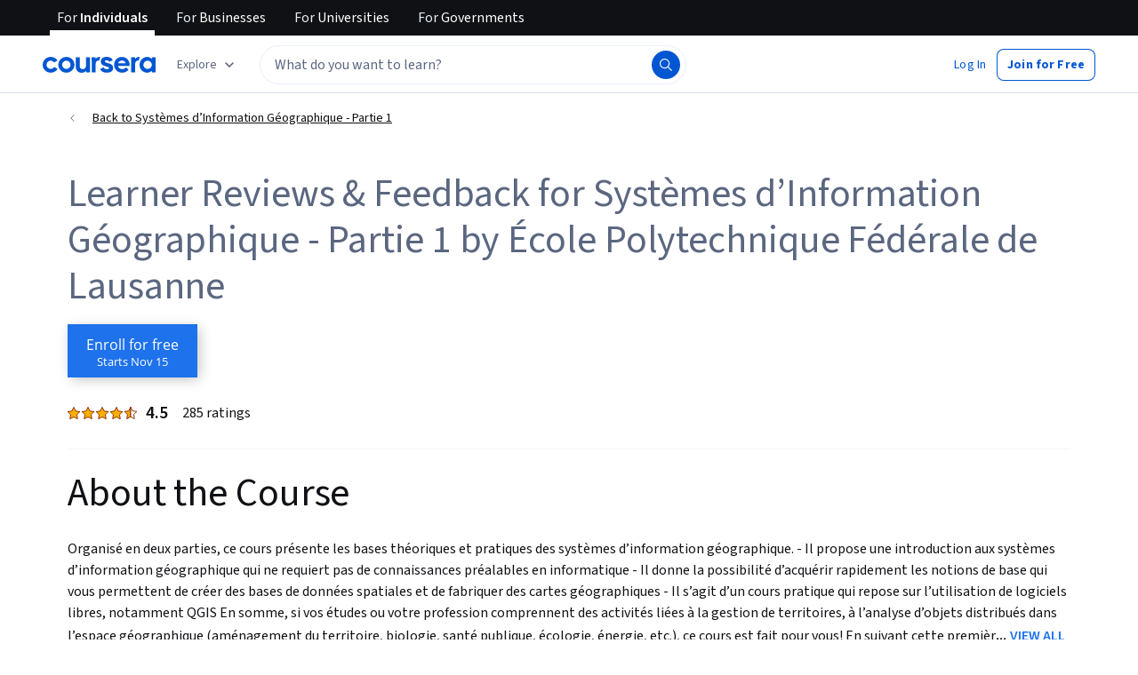

--- FILE ---
content_type: application/javascript
request_url: https://d3njjcbhbojbot.cloudfront.net/webapps/r2-builds/br/reviews/11.35dc4771266a985bcab0.js
body_size: 6640
content:
(window.webpackJsonp=window.webpackJsonp||[]).push([[11],{Dt9W:function(module,exports,e){},QYAm:function(module,e,t){"use strict";t.r(e);var n,a,o,r,i,c,u,s,l=t("pVnL"),d=t.n(l),g=t("3tO9"),p=t.n(g),m=t("q1tI"),b=t("L1vm"),h=t("vXr1"),v=t("RIqP"),f=t.n(v),O=t("J4zp"),j=t.n(O),S=t("VkAN"),y=t.n(S),k=t("Puqe"),w=t.n(k),x=t("sEfC"),N=t.n(x),A=t("OhL7"),q=t("TSYQ"),R=t.n(q),C=t("Qyje"),I=t.n(C),T=t("al67"),E=t("FdHa"),P=t("Gok7"),L=t("fdGY"),F=t("mHyk"),U=t("MtQe"),D=t("sQ/U"),useIsLihp=function(){var e,t=Object(h.c)();return(null==t?void 0:null===(e=t.pathname)||void 0===e?void 0:e.startsWith("/home"))||"/"===(null==t?void 0:t.pathname)&&Object(D.c)()},Q=t("ZMpa"),M=t("8LBY"),z=t("pnJk"),V=t("QPM5"),B=t("JYfF"),G=t("f974"),hooks_useFetchData=function(e){var t=e.useQueryData,n=e.questionIdForLocalStorage,a=e.skip,o=!Object(D.c)(),r=t({skip:o||a});if(a)return{value:null,loading:!1,__typename:n};if(o){var i,c,u=null===(i=Object(G.b)())||void 0===i?void 0:i[n];return{value:null!==(c=null==u?void 0:u.value)&&void 0!==c?c:null,loading:!1,__typename:n}}return r},H=t("+TN3"),J=t("HZFX"),Z=t.n(J),W=t("S2Bt"),hooks_useLearningGoalData=function(e){var t=e.skip,n=Object(H.b)(Z.a,{context:{clientName:"gatewayGql"},errorPolicy:"all",fetchPolicy:"network-only",skip:t}),a=n.data,o=n.loading;return{value:Object(W.a)(a),loading:o,__typename:B.a.learningGoal}},X=t("j1nu"),hooks_useBuildOnboardingUrl=function(e){var t=e.isFirstTimeSeeingOnboarding,n=e.questionId,a=e.existingLearner,o=e.referrer,r=e.learningGoal,i=e.roleSelect,c=e.roleSelectAdvancer,u=e.skillSelect,s=e.onboardingV3Variant,l=e.existingSearchParams,d=e.skipQueriesAndReturnBaseUrl,g=void 0!==d&&d,p=!Object(D.c)(),m=hooks_useFetchData({useQueryData:hooks_useLearningGoalData,skip:g||t||p||!!r,questionIdForLocalStorage:B.a.learningGoal}),b=m.value,h=m.loading,v=Object(B.c)(),f=b||r;if(g)return{loading:!1,onboardingUrl:V.e};var O=l||new URLSearchParams;t&&O.set("isFirstTimeSeeingOnboarding","true"),a&&O.set("existingLearner","true"),f&&O.set(B.a.learningGoal,f),o&&O.set("referrer",o),i&&i.length>0&&i.forEach((function(e){O.append("".concat(B.a.roleSelect,"[]"),e.id)})),c&&c.length>0&&c.forEach((function(e){O.append("".concat(B.a.roleSelectAdvancer,"[]"),e.id)})),u&&u.length>0&&u.forEach((function(e){O.append("".concat(B.a.skillSelect,"[]"),e.id)}));var j=v[Object(X.a)(s)][0];f===V.b.LEARNING_GOAL_IMPROVE_SKILLS&&n===B.a.roleSelect?j=B.a.roleSelectAdvancer:n===B.a.roleSelectAdvancer&&f!==V.b.LEARNING_GOAL_IMPROVE_SKILLS?j=B.a.roleSelect:n&&(j=n);var S=O.toString()?"?".concat(O.toString()):"";return{loading:h,onboardingUrl:"".concat(V.e,"/").concat(j).concat(S)}},Y=t("wszI"),K=t("IDuc"),ee=t("SA+Z"),te=t.n(ee),ne=t("9SSd"),ae=t.n(ne),AutoCompleteAriaSuggestions_AutoCompleteAriaSuggestions=function(e){var t,n=e.ariaContent,a=e.isFocused,o=e.isLoading,r=te()(n),i=r[0],c=r.slice(1);if(!a)return null;var u=(null==i?void 0:i.hits)||[],s=i&&!i.sectionTitle&&(null==u?void 0:u.length)>0,l=(null==c?void 0:c.length)>0,d=(null==u?void 0:u.length)>1,g=((null===(t=c[0])||void 0===t?void 0:t.sectionTitle)||"").toLowerCase(),p=g.includes("recent"),b=g.includes("popular"),h=ae()("Use up and down arrow to navigate or enter to search"),v=ae()("Popular Suggestions, #{interactionNote}",{interactionNote:h});p&&(v=ae()("Popular Suggestions and Recent Searches, #{interactionNote}",{interactionNote:h})),b&&(v=ae()("Popular Suggestions and Popular Searches, #{interactionNote}",{interactionNote:h}));var f=d?ae()("#{numOfSuggestions} suggestions and other sections, #{interactionNote}",{numOfSuggestions:u.length,interactionNote:h}):ae()("1 suggestion and other sections, #{interactionNote}",{interactionNote:h}),O=l?f:ae()("1 suggestion, #{interactionNote}",{interactionNote:h}),j=s?O:v;n||(j="");var S=o?ae()("Loading"):j;return(m.createElement("div",null,S))},oe=m.memo(AutoCompleteAriaSuggestions_AutoCompleteAriaSuggestions),re=t("fsL8"),ie=t.n(re),ce=t("yXPU"),ue=t.n(ce),se=t("1h/R"),le=t.n(se),de=t("l1rq"),ge=t("ZJgU"),pe=t("ALLZ"),me=t("sOkY"),be=t("CYnp"),he=t("QwEp"),ve=t.n(he),fe={onboardingSuggestion:Object(A.c)(n||(n=y()(["\n    padding: 0 var(--cds-spacing-300);\n\n    "," {\n      margin-left: calc(var(--cds-spacing-300) * -1);\n      margin-right: calc(var(--cds-spacing-300) * -1);\n    }\n\n    .react-autosuggest__suggestion--highlighted & {\n      background-color: var(--cds-color-blue-25);\n    }\n  "])),E.a.down("sm")),onboardingSuggestionButton:Object(A.c)(a||(a=y()(["\n    margin-bottom: 2px;\n\n    &:hover {\n      background-color: var(--cds-color-blue-25);\n      text-decoration: none;\n    }\n  "])))},searchbar_AutoCompleteSuggestion=function(e){var t,n,a,r,i="Search_ProductHit"===e.indexName,c=R()("section-item","horizontal-box","align-items-vertical-center",{"direct-match-section":i}),u=null!==(t=e.partners)&&void 0!==t&&t[0]?", ".concat(e.partners[0]):"",s="".concat(e.name).concat(u,".");return e.sectionTitle&&(s="".concat(e.sectionTitle,": ").concat(e.name).concat(u,".")),"Search_RedirectHit"===e.__typename?(s="".concat(e.name," ").concat(ve()("Take a short quiz")),Object(A.d)(me.a,{trackingName:"autocomplete_item",data:{name:e.name,objectID:e.objectID},withVisibilityTracking:!0,"aria-label":s,css:fe.onboardingSuggestion},Object(A.d)(de.a,{component:"p",variant:"bodyPrimary"},e.name,Object(A.d)(ge.a,{css:fe.onboardingSuggestionButton,icon:o||(o=Object(A.d)(pe.a,null)),variant:"ghost",size:"small"},ve()("Take a short quiz"))))):Object(A.d)(me.a,{trackingName:"autocomplete_item",data:{name:e.name,objectID:e.objectID},withVisibilityTracking:!0,className:c,"aria-label":s},(null===(n=e.image)||void 0===n?void 0:n.imageUrl)&&Object(A.d)("div",{className:"image-container"},Object(A.d)(be.a,{className:"item-photo",src:e.image.imageUrl,alt:ve()("Suggestion Image"),imgParams:{fit:"fill",auto:"format,compress"},width:e.image.size,height:e.image.size,"aria-hidden":!0})),!(null!==(a=e.image)&&void 0!==a&&a.imageUrl)&&Object(A.d)("div",{style:{width:32}}),Object(A.d)("div",{className:"vertical-box"},e.sectionTitle?Object(A.d)(P.a,null,Object(A.d)("span",{className:"item-name body-1-text","aria-hidden":!0},"".concat(e.sectionTitle,": "))):"",Object(A.d)("span",{className:"item-name body-1-text","aria-hidden":!0},e.name),null!==(r=e.partners)&&void 0!==r&&r[0]?Object(A.d)("span",{className:"partner-name","aria-hidden":!0},e.partners[0]):""))},Oe=t("w+Vu"),je=t("NzkX"),Se=t("xDgu"),ye=t("dOVL"),ke=t("uO1N"),we=t("oxo/"),AutoCompleteInput_renderItemsContainer=function(e){var t=e.containerProps,n=e.children,a=n?"".concat(t.role):void 0;return m.createElement("div",d()({},t,{role:a||"listbox","aria-label":ae()("Autocomplete results")}),n)},AutoCompleteInput_renderSectionTitle=function(e){var t=e.sectionTitle;return e&&0!==e.hits.length&&t?m.createElement("div",{className:"section-title-box horizontal-box"},m.createElement("span",{className:"headline-1-text section-title"},t)):null},AutoCompleteInput_AutoCompleteInput=function(e){var t,n,a,o,r,i,c,u=e.autocompleteSuggestions,s=e.shouldFocusSearch,l=e.pageLocation,d=e.track,g=e.isSearchPage,b=e.shouldShowExposedSearchAndReg,v=e.onSearchFocus,f=e.storeInputReference,O=e.onSuggestionHighlighted,j=e.blurAutocomplete,S=e.currentText,y=e.setCurrentText,k=e.autocompleteSuggestionsAvailable,x=e.isFocused,N=e.setIsFocused,A=e.debouncedAriaTextUpdate,q=e.debouncedRefineAndTrack,R=e.searchIsOpen,C=Object(h.d)(),T=Object(h.c)(),E=Object(F.c)(),P=Object(je.b)().getSearchResults,L=null===(t=P(Oe.p)||{})||void 0===t?void 0:null===(n=t.source)||void 0===n?void 0:n.indexName,U=(null===(a=P(Oe.p)||{})||void 0===a?void 0:null===(o=a.aiSearchMetadata)||void 0===o?void 0:o.isEligibleForAiGeneratedSummary)&&g,D=Object(m.useRef)(!1),Q=Object(m.useRef)(),M=null===(r=window)||void 0===r?void 0:r.location.pathname,z=Object(m.useCallback)((function(e){f(e),null!=e&&e.input&&(Q.current=e.input)}),[f]),V=g&&x&&(null===(i=window)||void 0===i?void 0:i.innerWidth)<=Oe.f;Object(m.useEffect)((function(){var e;null==(e=document.querySelector(".react-autosuggest__container"))||e.removeAttribute("aria-expanded")})),c=l===Oe.q.FrontPage||l===Oe.q.FrontPageBanner?ae()("Search 'python' or 'front-end developer'"):U?ae()("Ask Coursera AI or Search"):ae()("What do you want to learn?");var B=function(){var e=ue()(ie()().mark((function _callee(e){var t,n,a,o,r,i,c,u;return ie()().wrap((function(s){for(;;)switch(s.prev=s.next){case 0:if("Escape"!==e.key){s.next=4;break}j(),s.next=20;break;case 4:if("Enter"!==e.key||D.current){s.next=20;break}if(Object(ke.a)(S,T.query)){s.next=11;break}return e.preventDefault(),e.stopPropagation(),N(!0),null==Q||null===(t=Q.current)||void 0===t||t.focus(),s.abrupt("return");case 11:n=w()(T.query,["query","page","sortBy"]),a=I.a.stringify(n),o="".concat(Oe.i,"?query=").concat(encodeURIComponent(S)),r=S.replace(/\s+/g," "),i="".concat(Oe.i,"?query=").concat(encodeURIComponent(r)),c=a?"".concat(i,"&").concat(a):i,E("perform_search",{searchedQuery:S,filter:Object(we.a)(c)}),d({action:"search",trackingName:"autocomplete_query",trackingData:{searchText:S,page:M,autocompleteSuggestionsAvailable:k,indexName:L}}),g?(C(o),j()):(d({action:"search",trackingName:"algolia_search_page_query_updated",trackingData:{searchText:S,page:M,indexName:L}}),null===(u=window)||void 0===u||u.location.assign(c));case 20:D.current=!1;case 21:case"end":return s.stop()}}),_callee)})));return function(t){return e.apply(this,arguments)}}(),G=function(){var e=ue()(ie()().mark((function _callee2(e,t){var n,a,o,r,i,c,u,s,l,m,b,h;return ie()().wrap((function(e){for(;;)switch(e.prev=e.next){case 0:n=t.suggestion,a=t.method,N(!1),"enter"===a&&(D.current=!0),o=w()(T.query,"query"),r=I.a.stringify(p()({},o)),i=Object(ye.f)(n,S),"onboarding_link"===n.objectID&&E("click_button",{button:{name:"start_onboarding"},form:{name:"search_dropdown"}}),E("click_autocomplete_suggestions",i),c=Object(Se.a)(n),n.objectUrl?(d({action:"search",trackingName:n.trackingName,trackingData:p()(p()({},c),{},{searchText:S,page:M,hitType:n.trackingName})}),s="Search_RedirectHit"===n.__typename?n.objectUrl:"".concat(n.objectUrl,"?").concat(r),null===(u=window)||void 0===u||u.location.assign(s)):(l="".concat(Oe.i,"?query=").concat(encodeURIComponent(n.name)),m=r?"".concat(l,"&").concat(r):l,b="".concat(Oe.i,"?query=").concat(encodeURIComponent(n.name)),E("perform_search",{searchedQuery:S,sourceLinkCategory:"autocomplete_suggestions",filter:Object(we.a)(m)}),d({action:"search",trackingName:n.trackingName,trackingData:p()(p()({},c),{},{searchText:S,page:M,hitType:n.trackingName})}),g?C(b):null===(h=window)||void 0===h||h.location.assign(m));case 10:case"end":return e.stop()}}),_callee2)})));return function(t,n){return e.apply(this,arguments)}}();return m.createElement(le.a,{suggestions:u,multiSection:!0,focusInputOnSuggestionClick:!1,onSuggestionsFetchRequested:function(){return{}},onSuggestionSelected:G,onSuggestionsClearRequested:function(){return{}},onSuggestionHighlighted:O,getSuggestionValue:function(e){return e&&e.name},renderSuggestion:searchbar_AutoCompleteSuggestion,renderSuggestionsContainer:AutoCompleteInput_renderItemsContainer,shouldRenderSuggestions:function(){return!0},alwaysRenderSuggestions:R||V||x,inputProps:{id:"search-autocomplete-input",placeholder:c,value:S,onChange:function(e,t){var n=t.newValue,a=t.method;y(n||""),A(),["type","click"].includes(a)&&n!==S&&q(n)},onKeyDown:B,onFocus:function(){var e;A(),d({action:"search",trackingName:"autocomplete_focused",trackingData:{page:null===(e=window)||void 0===e?void 0:e.location.pathname,indexName:L}}),N(!0),b&&(null==v||v())},onBlur:function(){N(!1)},autoFocus:s,"aria-label":c,role:"textbox","aria-controls":"autocompleteARIASuggestions"},renderSectionTitle:AutoCompleteInput_renderSectionTitle,getSectionSuggestions:function(e){var t;return null!==(t=null==e?void 0:e.hits)&&void 0!==t?t:[]},ref:z})},_e=m.memo(AutoCompleteInput_AutoCompleteInput),xe=t("SZQJ"),Ne=t("Jh2F"),Ae=t("jI2Z"),qe=t("xB0D"),Re=t("hwvE"),Ce={preUnifiedAutoComplete:Object(A.c)(r||(r=y()(["\n    /* As per PageHeader.styl, mobile header kicks in at 1060px; these styles are for desktop only */\n    @media (min-width: 1061px) {\n      .react-autosuggest__container > input {\n        border-radius: 24px !important;\n        padding: var(--cds-spacing-100) var(--cds-spacing-200) !important;\n        border: 1px solid var(--cds-color-grey-50) !important;\n        color: var(--cds-color-grey-600) !important;\n        line-height: 24px !important;\n        height: 44px !important;\n      }\n\n      .search-button .magnifier-wrapper {\n        right: 3px;\n        border-radius: 24px;\n        width: 32px;\n        height: 32px;\n        padding: var(--cds-spacing-100);\n        margin-right: var(--cds-spacing-50);\n        margin-top: 6px;\n        border: 1px solid transparent;\n      }\n    }\n  "]))),onboardingAutocompleteItem:function(e){return Object(A.c)(i||(i=y()(["\n    .react-autosuggest__suggestions-list {\n      padding-left: 0;\n    }\n    #react-autowhatever-1-section-","-item-0.react-autosuggest__suggestion--highlighted {\n      background-color: transparent;\n    }\n    #react-autowhatever-1-section-","-item-0 {\n      padding: 0;\n      border-top: 1px solid var(--cds-color-grey-25);\n      padding-top: var(--cds-spacing-200);\n      list-style-type: none;\n      "," {\n        margin: var(--cds-spacing-200);\n      }\n    }\n  "])),e-1,e-1,E.a.down("sm"))}},AutoComplete_AutoComplete=function(e){var t,n,a=e.enableOneStepSearch,o=void 0!==a&&a,r=e.shouldShowExposedSearchAndReg,i=void 0!==r&&r,l=e.pageLocation,g=e.isSearchPage,b=void 0!==g&&g,v=e.track,O=e.collectionRecommendations,S=e.query,y=e.shouldFocusSearch,k=e.searchIsOpen,x=e.hideMobileSearchPage,q=Object(h.d)(),C=Object(h.c)(),E=Object(F.c)(),D=Object(m.useState)([]),V=j()(D,2),B=V[0],G=V[1],H=Object(m.useState)([]),J=j()(H,2),Z=J[0],W=J[1],X=Object(m.useState)(y||!1),ee=j()(X,2),te=ee[0],ne=ee[1],re=Object(m.useRef)(),ie=Object(m.useRef)(),ce=Object(m.useState)([]),ue=j()(ce,2),se=ue[0],le=ue[1],de=Object(m.useState)(""),ge=j()(de,2),pe=ge[0],me=ge[1],be=Object(m.useState)(!1),he=j()(be,2),ve=he[0],fe=he[1],we=Object(m.useState)(S||""),Ie=j()(we,2),Te=Ie[0],Ee=Ie[1],Pe=Object(m.useRef)(),Le=Object(je.b)(),Fe=Le.getSearchResults,Ue=Le.updateQuery,De=Le.isLoading,Qe=Fe(Oe.p),Me=Qe||{},ze=Me.elements,Ve=Me.source,Be=Me.query,Ge=null==Ve?void 0:Ve.indexName,He=Fe(Oe.w),Je=(He||{}).elements,Ze=((null==ze?void 0:ze.length)||0)+((null==Je?void 0:Je.length)||0)>0,We=null===(t=window)||void 0===t?void 0:t.location.pathname,Xe=C.search?"".concat(C.pathname).concat(C.search):C.pathname,Ye=hooks_useBuildOnboardingUrl({referrer:Xe}).onboardingUrl,Ke=Object(m.useMemo)((function(){return Object(Se.c)(Ye)}),[Ye]),$e=Object(M.d)(),et=$e?Ce.onboardingAutocompleteItem(B.length):void 0,tt=Object(Q.a)(),nt=Object(Ae.a)(),at=Object(qe.a)(),ot=useIsLihp(),rt=tt||nt||at||ot;te&&(Object(M.d)(),Object(Ne.b)(rt));var it=Object(m.useCallback)((function(e){var t=e.suggestion;return me((null==t?void 0:t.name)||"")}),[]),ct=Object(m.useCallback)((function(){clearTimeout(re.current),se.length>0&&le([]),re.current=setTimeout((function(){return fe(!0)}),xe.a)}),[se.length]),ut=Object(m.useMemo)((function(){return Object(ye.d)(Be||"",Qe,He,O)}),[Be,Qe,He,O]);Object(m.useEffect)((function(){ve&&!De&&(le(ut),fe(!1))}),[B,De,ut,ve]);var st=Object(m.useCallback)((function(e){var t;v({action:"search",trackingName:"algolia_search_input_change",trackingData:{newSearchValue:Object(Re.c)(e),page:null===(t=window)||void 0===t?void 0:t.location.pathname,indexName:Ge}}),Ue(e)}),[v,Ue,Ge]),lt=Object(m.useCallback)((function(e){clearTimeout(ie.current),ie.current=setTimeout((function(){st(e)}),xe.j)}),[st]),dt=Object(m.useCallback)((function(e,t){null==e||e.forEach((function(e){if(e){"onboarding_link"===e.objectID&&E("view_button",{button:{name:"start_onboarding"}});var n=Object(ye.f)(e,t);E("view_autocomplete_suggestions",n)}}))}),[E]),gt=Object(m.useMemo)((function(){return N()((function(e){dt(e,Te)}),xe.j)}),[Te,dt]),blurAutocomplete=function(){var e;null==Pe||null===(e=Pe.current)||void 0===e||e.blur(),ne(!1),null==x||x()};Object(m.useEffect)((function(){var e,t;S&&"undefined"!=typeof window&&lt(S);var n=null===(e=document)||void 0===e?void 0:null===(t=e.getElementsByClassName("react-autosuggest__container"))||void 0===t?void 0:t[0];return n&&(n.removeAttribute("role"),n.removeAttribute("aria-haspopup")),function(){clearTimeout(re.current)}}),[]),Object(m.useEffect)((function(){Te!==S&&Ee(S)}),[S]),Object(m.useEffect)((function(){var e;if((null===(e=window)||void 0===e?void 0:e.innerWidth)<=Oe.f){var t,n=!b&&l!==Oe.q.FrontPage&&l!==Oe.q.FrontPageBanner;if(k)ne(!0),null==Pe||null===(t=Pe.current)||void 0===t||t.focus();else if(!k&&n){var a;ne(!1),null==Pe||null===(a=Pe.current)||void 0===a||a.blur()}}}),[e]),Object(m.useEffect)((function(){var hideMobileSearchPageOnScreenResize=function(){var e;(null===(e=window)||void 0===e?void 0:e.innerWidth)>Oe.f&&blurAutocomplete()};return window.addEventListener("resize",hideMobileSearchPageOnScreenResize,{passive:!0}),function(){window.removeEventListener("resize",hideMobileSearchPageOnScreenResize)}}),[]),Object(m.useEffect)((function(){De||G($e?[].concat(f()(ut),[Ke]):ut)}),[De,ut,$e,Ke]),Object(m.useEffect)((function(){var e=B.map((function(e){return e.hits})).flat(),t=JSON.stringify(e)!==JSON.stringify(Z);te&&t&&(W(e),gt(e))}),[Te,B,te,gt,Z]);var pt=R()("rc-AutoComplete horizontal-box isLohpRebrand",{isFocused:te,isExposedSearch:i,isOneStepSearchForTablet:o&&!i}),mt=Object(m.useCallback)((function(){var e;S&&y&&(null==Pe||null===(e=Pe.current)||void 0===e||e.setSelectionRange(S.length,S.length))}),[S,y]),bt=Object(m.useCallback)((function(e){null!==e&&(Pe.current=e.input,mt())}),[mt]),clearSearchQueryAndCloseContainer=function(e){e.preventDefault(),Ee(""),blurAutocomplete()},searchButtonOnClick=function(e){if(e.preventDefault(),Object(ke.a)(Te,C.query)){var t,n=w()(C.query,"query"),a=I.a.stringify(n),o="".concat(Oe.i,"?query=").concat(encodeURIComponent(Te),"&").concat(a),r="".concat(Oe.i,"?query=").concat(encodeURIComponent(Te));if(b)q(r);else null===(t=window)||void 0===t||t.location.assign(o);E("perform_search",{searchedQuery:Te}),v({action:"search",trackingName:"autocomplete_query",trackingData:{searchText:Te,page:We,autocompleteSuggestionsAvailable:Ze,indexName:Ge}}),v({action:"search",trackingName:"algolia_search_page_query_updated",trackingData:{searchText:Te,page:We,indexName:Ge}}),blurAutocomplete()}},ht=p()(p()({},e),{},{autocompleteSuggestions:B,storeInputReference:bt,onSuggestionHighlighted:it,blurAutocomplete:blurAutocomplete,currentText:Te,setCurrentText:Ee,autocompleteSuggestionsAvailable:Ze,setIsFocused:ne,isFocused:te,debouncedAriaTextUpdate:ct,debouncedRefineAndTrack:lt});return Object(A.d)(Y.a.Consumer,null,(function(e){var t=e.isSimplifiedPageHeader;return Object(A.d)("div",d()({"data-testid":"AutoComplete",className:pt,style:te?{zIndex:4001}:{}},t?{css:[Ce.preUnifiedAutoComplete,et]}:{css:et}),l===Oe.q.FrontPage||l===Oe.q.FrontPageBanner?Object(A.d)(z.a,{searchButtonOnClick:searchButtonOnClick,isFocused:te,pageLocation:l},Object(A.d)(_e,ht)):Object(A.d)(m.Fragment,null,Object(A.d)("button",{type:"button",className:"nostyle mobile-magnifier left-hand-search-btn","aria-label":ae()("Submit Search"),onMouseDown:searchButtonOnClick,onKeyPress:function(e){return Object(T.a)(e,searchButtonOnClick)}},c||(c=Object(A.d)(U.a,{fill:"var(--cds-color-grey-25)"}))),Object(A.d)(_e,ht),Object(A.d)("button",{type:"button",className:"nostyle search-button","aria-label":ae()("Submit Search"),onClick:searchButtonOnClick,onKeyPress:function(e){return Object(T.a)(e,searchButtonOnClick)}},u||(u=Object(A.d)(U.a,{fill:"var(--cds-color-grey-25)"})))),Object(A.d)(P.a,null,Object(A.d)("div",{"aria-live":"polite","aria-atomic":"true",id:"autocompleteARIASuggestions",role:"region"},!pe&&(n||(n=Object(A.d)(oe,{isFocused:te,isLoading:De,ariaContent:se}))))),te&&Object(A.d)(K.a,{trackingName:"close_auto_complete",className:"nostyle cancel-button","aria-label":ae()("Close Search Auto Complete"),"data-testid":"close_auto_complete",onMouseDown:clearSearchQueryAndCloseContainer,onKeyPress:function(e){return Object(T.a)(e,clearSearchQueryAndCloseContainer)}},s||(s=Object(A.d)(L.a,{color:"interactive",size:"medium"}))))}))},Ie=m.memo(AutoComplete_AutoComplete),Te=t("d4st");t("noZS"),t("3WF5"),t("QVEU"),t("bt/X");t("mXnn"),e.default=function(e){var t,n,a=Object(b.b)(),o=Object(h.c)(),r=(n=(null===(t=o.query)||void 0===t?void 0:t.query)||"",String((Array.isArray(n)?n[0]:n)||"")),i=Object(m.useMemo)((function(){return"/search"===o.pathname?xe.h.map((function(e){return e.id===Oe.p?p()(p()({},e),{},{requestOrigin:{pageType:Oe.n.SERP,segmentType:Oe.o.CONSUMER}}):e})):xe.h}),[o.pathname]);return m.createElement(Te.a,{searchConfigs:i},m.createElement(Ie,d()({track:a,query:r||e.startingQuery||""},e)))}},ZMpa:function(module,e,t){"use strict";var n=t("vXr1"),a=t("sQ/U");e.a=function(){var e,t=Object(n.c)(),o=null==t?void 0:null===(e=t.pathname)||void 0===e?void 0:e.startsWith("/frontpage"),r=!a.a.isAuthenticatedUser()&&("/"===(null==t?void 0:t.pathname)||"/in"===(null==t?void 0:t.pathname));return o||r}},"bt/X":function(module,exports,e){var t=e("hypo"),n=e("UMY1"),a=Object.prototype.hasOwnProperty,o=n((function(e,n,o){a.call(e,o)?e[o].push(n):t(e,o,[n])}));module.exports=o},mXnn:function(module,exports,e){e("Dt9W")},noZS:function(module,exports,e){var t=e("hypo"),n=e("JC6p"),a=e("ut/Y");module.exports=function(e,o){var r={};return o=a(o,3),n(e,(function(e,n,a){t(r,n,o(e,n,a))})),r}}}]);
//# sourceMappingURL=11.35dc4771266a985bcab0.js.map

--- FILE ---
content_type: application/javascript
request_url: https://d3njjcbhbojbot.cloudfront.net/webapps/r2-builds/br/reviews/allStyles.b4fb9ebf76fa70d71aa4.js
body_size: -214
content:
(window.webpackJsonp=window.webpackJsonp||[]).push([["allStyles"],[]]);
//# sourceMappingURL=allStyles.b4fb9ebf76fa70d71aa4.js.map